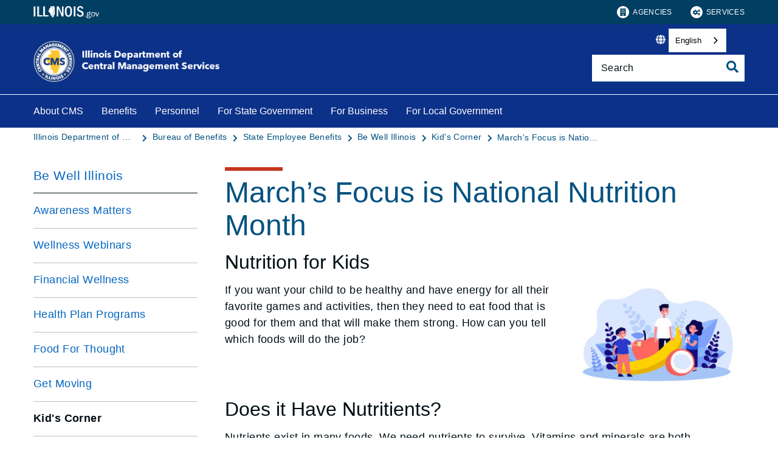

--- FILE ---
content_type: text/css
request_url: https://cms.illinois.gov/content/dam/soi/en/web/cms/resources/css/custom.css
body_size: -41
content:
.data-table-elastic-search .cmp-datatable table a, .data-table .cmp-datatable table a {
word-break: break-word;
}

/* make round image */
.round-image .image .cmp-image__image {
    border-radius: 50%;
}

/*WeGlot Hover Indicator*/
.wg-drop.wg-mouse-click>div:focus 
{ 
    outline: 3px solid #1CA6DF; 
}

--- FILE ---
content_type: application/x-javascript;charset=utf-8
request_url: https://smetrics.illinois.gov/id?d_visid_ver=5.5.0&d_fieldgroup=A&mcorgid=36CF020D5D9EE7D70A495ECF%40AdobeOrg&mid=66077543679284987938664357145105334400&ts=1764885577068
body_size: -40
content:
{"mid":"66077543679284987938664357145105334400"}

--- FILE ---
content_type: image/svg+xml
request_url: https://cms.illinois.gov/content/dam/soi/en/web/global/images/logos/header-logo.svg
body_size: 7119
content:
<svg xmlns="http://www.w3.org/2000/svg" xmlns:xlink="http://www.w3.org/1999/xlink" width="107.66" height="20" viewBox="0 0 107.66 20">
  <image id="Image_476" data-name="Image 476" width="107.66" height="20" xlink:href="[data-uri]"/>
</svg>


--- FILE ---
content_type: image/svg+xml
request_url: https://cms.illinois.gov/content/dam/soi/en/web/cms/images/blue-sky-logo.svg
body_size: 21854
content:
<svg xmlns="http://www.w3.org/2000/svg" xmlns:xlink="http://www.w3.org/1999/xlink" width="600" height="600" viewBox="0 0 600 600">
  <image id="Layer_0" data-name="Layer 0" x="30" y="62" width="540" height="475" xlink:href="[data-uri]"/>
</svg>
